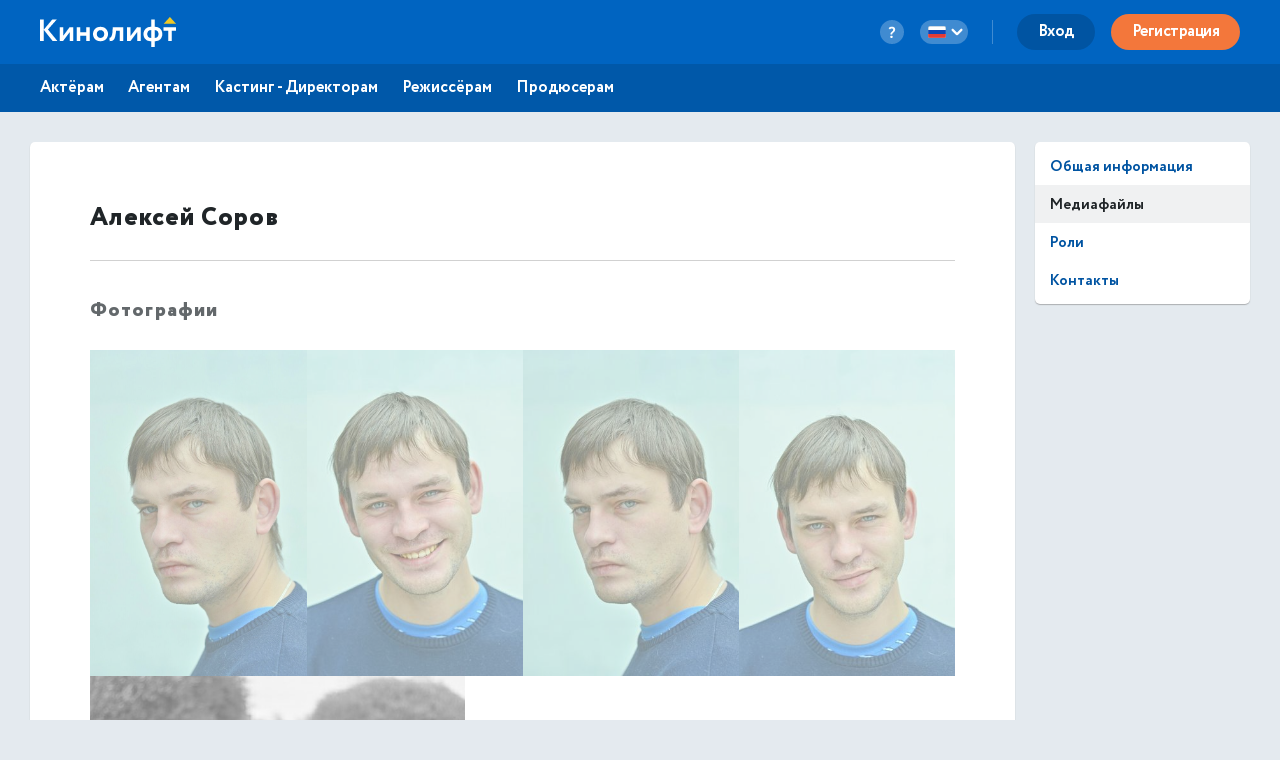

--- FILE ---
content_type: text/html; charset=utf-8
request_url: https://kinolift.com/ru/1043/media
body_size: 7985
content:



<!doctype html>
<html ng-app="kinoliftApp" lang="ru" xmlns:og="http://ogp.me/ns#" xmlns:fb="http://www.facebook.com/2008/fbml">
<head>
    
	<meta http-equiv="Content-Type" content="text/html; charset=utf-8">
    <title update-title>Фото и видео Соров Алексей Актёр Кинолифт | Cast</title>
	<base href="/">
    <meta name="description" content="Фото и видео: Соров Алексей Актёр / Кинолифт | Cast. Видеопробы и шоурилы. Узнать больше ➜">
    <meta name="author" content="Кинолифт | Cast">
    <meta name="robots" content="index, follow">
    <meta name="language" content="ru">
    <meta name="keywords" content="Шоурил, Видеопробы, Фото, Соров Алексей, Актёр, Кинолифт, Kinolift, Кинолифт Cast, Официальный сайт">
    <meta name="viewport" content="width=device-width, height=device-height, initial-scale=1.0, maximum-scale=5.0, user-scalable=no, minimal-ui">
     

	<link rel="stylesheet" href="/static/main/css/font-awesome/css/font-awesome.min.css?e0d39412486efd">
	<link rel="stylesheet" href="/static/main/css/lg/css/lightgallery.css">
	<link rel="stylesheet" href="/static/main/css/justifiedGallery.min.css">
	<link rel="stylesheet" href="/static/main/css/cropper.min.css?e0d39412486efd">
	
    <link rel="apple-touch-icon-precomposed" sizes="57x57" href="/portal/images/favicons/apple-touch-icon-57x57.png" />
    <link rel="apple-touch-icon-precomposed" sizes="114x114" href="/portal/images/favicons/apple-touch-icon-114x114.png" />
    <link rel="apple-touch-icon-precomposed" sizes="72x72" href="/portal/images/favicons/apple-touch-icon-72x72.png" />
    <link rel="apple-touch-icon-precomposed" sizes="144x144" href="/portal/images/favicons/apple-touch-icon-144x144.png" />
    <link rel="apple-touch-icon-precomposed" sizes="60x60" href="/portal/images/favicons/apple-touch-icon-60x60.png" />
    <link rel="apple-touch-icon-precomposed" sizes="120x120" href="/portal/images/favicons/apple-touch-icon-120x120.png" />
    <link rel="apple-touch-icon-precomposed" sizes="76x76" href="/portal/images/favicons/apple-touch-icon-76x76.png" />
    <link rel="apple-touch-icon-precomposed" sizes="152x152" href="/portal/images/favicons/apple-touch-icon-152x152.png" />
    <link rel="icon" type="image/png" href="/portal/images/favicons/favicon-196x196.png" sizes="196x196" />
    <link rel="icon" type="image/png" href="/portal/images/favicons/favicon-96x96.png" sizes="96x96" />
    <link rel="icon" type="image/png" href="/portal/images/favicons/favicon-32x32.png" sizes="32x32" />
    <link rel="icon" type="image/png" href="/portal/images/favicons/favicon-16x16.png" sizes="16x16" />
    <link rel="icon" type="image/png" href="/portal/images/favicons/favicon-128.png" sizes="128x128" />
    <link rel="manifest" href="/manifest.json" />
    <meta name="application-name" lang="ru" content="Кинолифт">
    <meta name="application-name" lang="en" content="Kinolift">
    <meta name="msapplication-TileColor" content="#FFFFFF" />
    <meta name="msapplication-TileImage" content="mstile-144x144.png" />
    <meta name="msapplication-square70x70logo" content="mstile-70x70.png" />
    <meta name="msapplication-square150x150logo" content="mstile-150x150.png" />
    <meta name="msapplication-wide310x150logo" content="mstile-310x150.png" />
    <meta name="msapplication-square310x310logo" content="mstile-310x310.png" />

	<script type="application/javascript">
		var LANG = "ru";
		var ws_url = "wss://kinolift.com/ws/";
		var hideProfile = false;
        var userNotFound = false;
	</script>

       
    <meta property="pageId" content="1043" />
	<meta property="pageType" content="users" />
    <meta property="subpageType" content="ru" />
	<meta property='fb:app_id' content='577785193491383' />

	<meta property="og:type" content="actor" />
    <meta property="og:title" content="Фото и видео Соров Алексей Актёр Кинолифт | Cast" />
    <meta property="og:description" content="Фото и видео: Соров Алексей Актёр / Кинолифт | Cast. Видеопробы и шоурилы. Узнать больше ➜" />
    <meta property="og:image" content="https://kinolift.com/media/users/1043/10054_s.jpg" />
    <meta property="og:image:secure_url" content="https://kinolift.com/media/users/1043/10054_s.jpg" />
    <meta property="og:url" content="https://kinolift.com/ru/1043/media" />
    <meta property="og:profile:first_name" content="Алексей" />
    <meta property="og:profile:last_name" content="Соров" />
    <meta property="og:profile:jobTitle" content="Актёр" />
    <meta property="og:profile:gender" content="Мужской" />
    <meta property="og:locale" content="ru_RU" />
    <meta property="og:locale:alternate" content="en_EN" />
    <meta property="og:site_name" content="Кинолифт | Cast - Поиск актеров. Кастинги. Онлайн пробы." />

	<meta property="twitter:card" content="summary_large_image" />
    <meta property="twitter:url" content="https://kinolift.com/ru/1043/media" />
    <meta property="twitter:site" content="Кинолифт | Cast"/>
    <meta property="twitter:title" content="Фото и видео Соров Алексей Актёр Кинолифт | Cast" />
    <meta property="twitter:description" content="Фото и видео: Соров Алексей Актёр / Кинолифт | Cast. Видеопробы и шоурилы. Узнать больше ➜">

    <link rel="alternate" hreflang="en" href="https://kinolift.com/en/1043/media" />
    <link rel="alternate" hreflang="ru" href="https://kinolift.com/ru/1043/media" />
    <link rel="canonical" href="https://kinolift.com/ru/1043/media" />
		
    <script src="https://cdn.onesignal.com/sdks/OneSignalSDK.js" async=""></script>
    <script>
      var OneSignal = window.OneSignal || [];
      OneSignal.push(function() {
        OneSignal.init({
          appId: "2c400fe7-52b7-4146-8442-658ddf7e5d38",
          notifyButton: {
            enable: false,
          },
        });
      });
    </script>

        <!-- Google Tag Manager -->
    <script>(function(w,d,s,l,i){w[l]=w[l]||[];w[l].push({'gtm.start':
    new Date().getTime(),event:'gtm.js'});var f=d.getElementsByTagName(s)[0],
    j=d.createElement(s),dl=l!='dataLayer'?'&l='+l:'';j.async=true;j.src=
    'https://www.googletagmanager.com/gtm.js?id='+i+dl;f.parentNode.insertBefore(j,f);
    })(window,document,'script','dataLayer','GTM-WKC8QS2');</script>
    <!-- End Google Tag Manager -->
	
        
	
    
</head>
    <body style="display: none;">
	
        <!-- Google Tag Manager (noscript) -->
	    <noscript><iframe src="https://www.googletagmanager.com/ns.html?id=GTM-WKC8QS2"
	    height="0" width="0" style="display:none;visibility:hidden"></iframe></noscript>
	    <!-- End Google Tag Manager (noscript) -->
	
	<div ui-view="header"></div>
	<div ui-view="content" ></div>
	<div ui-view="footer"></div>

    <script type="text/javascript">
        cssVersion = '';
        winWidth = window.innerWidth || document.documentElement.clientWidth || document.body.clientWidth;
        isMobile = window.winWidth < 768;
        cssLink = document.createElement('link');
        cssLink.setAttribute('rel', 'stylesheet');
        cssLink.setAttribute('type', 'text/css');
        cssLink.onload = function () {
          document.body.style.display='block'
        };
        cssLink.setAttribute('href', '/static/main/css/' + (window.isMobile? 'mobile.min.css?': 'style.min.css?') + cssVersion);
        document.head.appendChild(cssLink);
      </script>

	<script src="/static/main/promo.min.js?"></script>
	
    <script type="text/javascript">
    document.write('<script src="/static/main/js/angular-locale_' + LANG + '.js"><\/script>');
    </script>
    
    </body>

</html>
